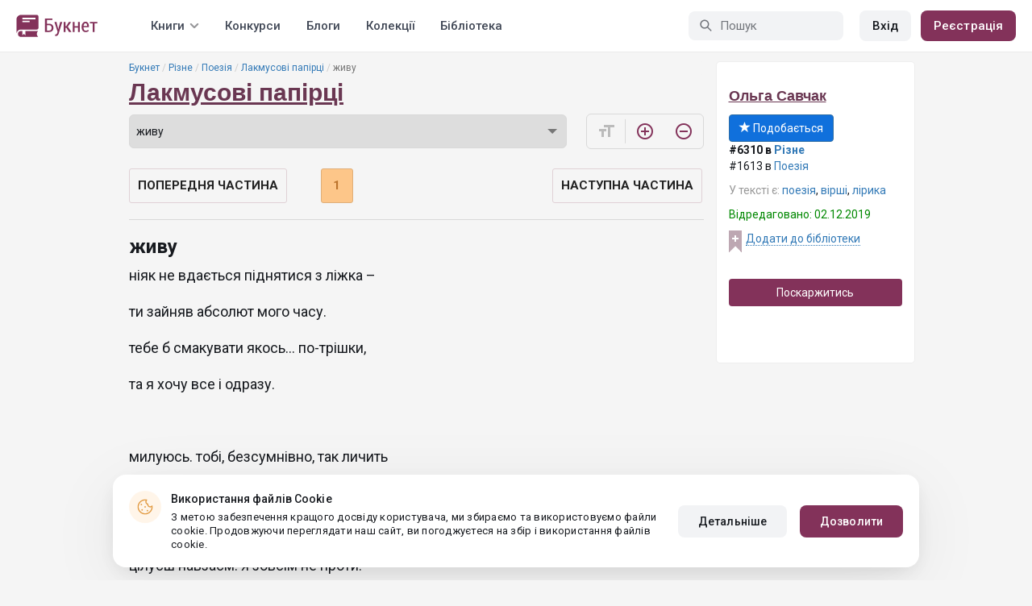

--- FILE ---
content_type: text/html; charset=UTF-8
request_url: https://booknet.ua/reader/get-page
body_size: 916
content:
{"status":1,"data":"<p>\u043d\u0456\u044f\u043a \u043d\u0435 \u0432\u0434\u0430\u0454\u0442\u044c\u0441\u044f \u043f\u0456\u0434\u043d\u044f\u0442\u0438\u0441\u044f \u0437 \u043b\u0456\u0436\u043a\u0430 \u2013<\/p><p>\u0442\u0438 \u0437\u0430\u0439\u043d\u044f\u0432 \u0430\u0431\u0441\u043e\u043b\u044e\u0442 \u043c\u043e\u0433\u043e \u0447\u0430\u0441\u0443.<\/p><p>\u0442\u0435\u0431\u0435 \u0431 \u0441\u043c\u0430\u043a\u0443\u0432\u0430\u0442\u0438 \u044f\u043a\u043e\u0441\u044c... \u043f\u043e-\u0442\u0440\u0456\u0448\u043a\u0438,<\/p><p>\u0442\u0430 \u044f \u0445\u043e\u0447\u0443 \u0432\u0441\u0435 \u0456 \u043e\u0434\u0440\u0430\u0437\u0443.<\/p><p>&nbsp;<\/p><p>\u043c\u0438\u043b\u0443\u044e\u0441\u044c. \u0442\u043e\u0431\u0456, \u0431\u0435\u0437\u0441\u0443\u043c\u043d\u0456\u0432\u043d\u043e, \u0442\u0430\u043a \u043b\u0438\u0447\u0438\u0442\u044c<\/p><p>\u043d\u0435\u0431\u0440\u0438\u0442\u0456\u0441\u0442\u044c, \u044f\u043a \u0431\u043e\u043d\u0443\u0441 \u0434\u043e \u0432\u0440\u043e\u0434\u0438.<\/p><p>\u0442\u043e\u0440\u043a\u0430\u044e\u0441\u044c \u0433\u0443\u0431\u0430\u043c\u0438 \u0434\u043e \u0442\u0432\u043e\u0433\u043e \u043e\u0431\u043b\u0438\u0447\u0447\u044f,<\/p><p>\u0446\u0456\u043b\u0443\u0454\u0448 \u043d\u0430\u0432\u0437\u0430\u0454\u043c. \u044f \u0437\u043e\u0432\u0441\u0456\u043c \u043d\u0435 \u043f\u0440\u043e\u0442\u0438.<\/p><p>&nbsp;<\/p><p>\u0433\u0443\u0431\u0438\u0442\u044c\u0441\u044f \u0447\u0430\u0441 \u0432 \u0441\u043f\u043e\u043c\u0438\u043d\u0430\u043d\u043d\u044f\u0445 \u043f\u0440\u043e \u0449\u0430\u0441\u0442\u044f,<\/p><p>\u044f\u043a\u0435 \u0442\u0438 \u043c\u0435\u043d\u0456 \u0449\u043e\u0434\u043e\u0431\u043e\u0432\u043e \u0434\u0430\u0440\u0443\u0454\u0448.<\/p><p>\u0432\u0456\u0434 \u0441\u0432\u0456\u0442\u0443 \u0443\u0441\u044c\u043e\u0433\u043e \u0442\u0438 \u0437\u043c\u0456\u0433 \u043c\u0435\u043d\u0435 \u0432\u043a\u0440\u0430\u0441\u0442\u0438.<\/p><p>\u0442\u0435\u043f\u0435\u0440 \u044f \u0436\u0438\u0432\u0443, \u0430 \u043d\u0435 \u043f\u0440\u043e\u0441\u0442\u043e \u0456\u0441\u043d\u0443\u044e.<\/p>\u200d\u200b\ufeff\u200c\ufeff\u200c\ufeff\u200b\ufeff\u200b\ufeff\u200c\ufeff\u200c\ufeff\u200c\ufeff\u200b\ufeff\u200b\ufeff\u200c\ufeff\u200b\ufeff\u200c\ufeff\u200c\ufeff\u200b\ufeff\u200c\ufeff\u200b\ufeff\u200b\ufeff\u200b\ufeff\u200c\ufeff\u200b\ufeff\u200c\ufeff\u200c\ufeff\u200c\ufeff\u200b\ufeff\u200c\ufeff\u200c\ufeff\u200b\ufeff\u200b\ufeff\u200b\ufeff\u200c\ufeff\u200c\ufeff\u200b\ufeff\u200b\ufeff\u200c\ufeff\u200c\ufeff\u200b\ufeff\u200c\ufeff\u200b\ufeff\u200c\ufeff\u200b\ufeff\u200b\ufeff\u200b\ufeff\u200c\ufeff\u200b\ufeff\u200c\ufeff\u200c\u200d","totalPages":1,"chapterTitle":"\u0436\u0438\u0432\u0443","page":1,"bookInLib":false,"idBook":176549,"isFinished":false,"idUser":0,"isLastPage":true,"prevChapter":{"id":"1688990","title":"\u043d\u0435 \u0432\u0440\u043e\u0441\u0442\u0438"},"nextChapter":{"id":"1689015","title":"\u0435\u043b\u0435\u043a\u0442\u0440\u0438\u043a\u0430"},"readId":"00176ba6-34be-4003-ad65-5624076d0fc1","readSessionId":"1d958e50-da27-48c9-9d2c-e32cabdece29","readDate":"2026-01-18"}

--- FILE ---
content_type: application/javascript
request_url: https://st.booknet.ua/common/js/deep_read.js?v=1655988901
body_size: 398
content:
function deepReadEvent()
{
    let params = $('#event-params');
    let chapterId = params.data('chapter-id');
    let idleTime = params.data('idle-time');
    let countDeepRead = params.data('count-deep-read');
    let seanceInfo = localStorage.getItem('seanceInfo');
    let seance = {};

    if (!chapterId || !idleTime || !countDeepRead) {
        return;
    }

    if (!seanceInfo) {
        seance['params'] = {idleTime: idleTime, countDeepRead: countDeepRead};
        seance['chapters'] = [chapterId];
        seance['startAt'] = Date.now().toString();
        seance['updateAt'] = seance['startAt'];
        localStorage.setItem('seanceInfo', JSON.stringify(seance));
    } else {
        seance = JSON.parse(seanceInfo);
        let currentDate = Date.now();
        let currentTmpDate = seance.updateAt;
        let duration = currentDate - currentTmpDate;
        let diff = parseInt(duration/1000);

        if (diff > parseInt(seance.params.idleTime)) {
            localStorage.removeItem('seanceInfo');
            deepReadEvent();
            return;
        }

        if (seance.chapters.length < seance.params.countDeepRead) {
            seance.chapters.push(chapterId);
            seance.chapters = seance.chapters.filter((val, ind, arr) => arr.indexOf(val) === ind);
        }

        if (seance.chapters.length === seance.params.countDeepRead && seance.sendEvent !== true) {
            seance['sendEvent'] = true;
            fbq('track', 'DeepRead');

            window.dataLayer = window.dataLayer || [];
            dataLayer.push({
                'event': 'autoEvent',
                'eventCategory': 'DeepRead',
                'eventAction': 'DeepRead'
            });
        }

        seance['updateAt'] = Date.now().toString();
        localStorage.setItem('seanceInfo', JSON.stringify(seance));
    }
}
